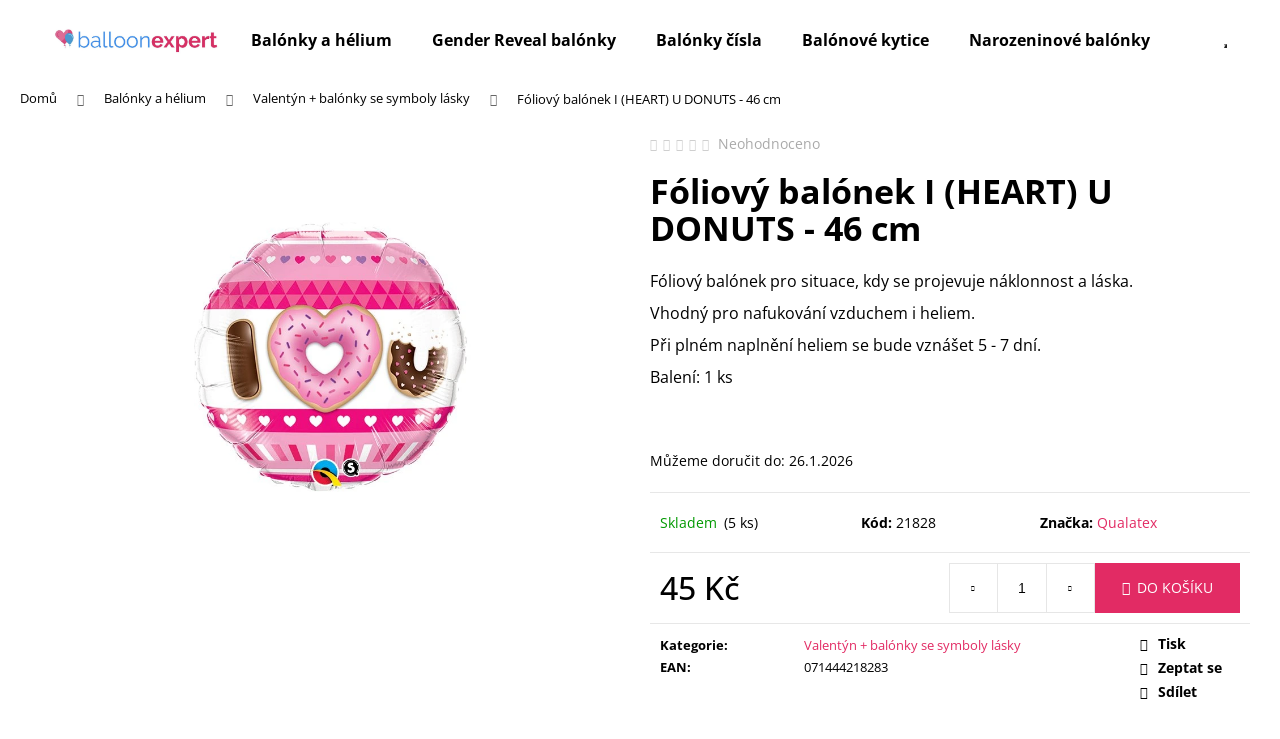

--- FILE ---
content_type: text/html; charset=utf-8
request_url: https://shop.balloonexpert.cz/foliovy-balonek-i--heart--u-donuts/
body_size: 22893
content:
<!doctype html><html lang="cs" dir="ltr" class="header-background-light external-fonts-loaded"><head><meta charset="utf-8" /><meta name="viewport" content="width=device-width,initial-scale=1" /><title>Fóliový balónek I (HEART) U DONUTS - 46 cm - Balloon Expert</title><link rel="preconnect" href="https://cdn.myshoptet.com" /><link rel="dns-prefetch" href="https://cdn.myshoptet.com" /><link rel="preload" href="https://cdn.myshoptet.com/prj/dist/master/cms/libs/jquery/jquery-1.11.3.min.js" as="script" /><link href="https://cdn.myshoptet.com/prj/dist/master/cms/templates/frontend_templates/shared/css/font-face/open-sans.css" rel="stylesheet"><link href="https://cdn.myshoptet.com/prj/dist/master/shop/dist/font-shoptet-12.css.d637f40c301981789c16.css" rel="stylesheet"><script>
dataLayer = [];
dataLayer.push({'shoptet' : {
    "pageId": 990,
    "pageType": "productDetail",
    "currency": "CZK",
    "currencyInfo": {
        "decimalSeparator": ",",
        "exchangeRate": 1,
        "priceDecimalPlaces": 2,
        "symbol": "K\u010d",
        "symbolLeft": 0,
        "thousandSeparator": " "
    },
    "language": "cs",
    "projectId": 360514,
    "product": {
        "id": 2271,
        "guid": "78669ff8-7516-11ec-a972-ecf4bbdf609a",
        "hasVariants": false,
        "codes": [
            {
                "code": 21828,
                "quantity": "5",
                "stocks": [
                    {
                        "id": "ext",
                        "quantity": "5"
                    }
                ]
            }
        ],
        "code": "21828",
        "name": "F\u00f3liov\u00fd bal\u00f3nek I (HEART) U DONUTS - 46 cm",
        "appendix": "",
        "weight": 0,
        "manufacturer": "Qualatex",
        "manufacturerGuid": "1EFC399DCDAC667E8105960443FF296D",
        "currentCategory": "Bal\u00f3nky a helium | Valent\u00fdn + bal\u00f3nky se symboly l\u00e1sky",
        "currentCategoryGuid": "ac61cf40-51da-11ec-90ab-b8ca3a6a5ac4",
        "defaultCategory": "Bal\u00f3nky a helium | Valent\u00fdn + bal\u00f3nky se symboly l\u00e1sky",
        "defaultCategoryGuid": "ac61cf40-51da-11ec-90ab-b8ca3a6a5ac4",
        "currency": "CZK",
        "priceWithVat": 45
    },
    "stocks": [
        {
            "id": "ext",
            "title": "Sklad",
            "isDeliveryPoint": 0,
            "visibleOnEshop": 1
        }
    ],
    "cartInfo": {
        "id": null,
        "freeShipping": false,
        "freeShippingFrom": null,
        "leftToFreeGift": {
            "formattedPrice": "0 K\u010d",
            "priceLeft": 0
        },
        "freeGift": false,
        "leftToFreeShipping": {
            "priceLeft": null,
            "dependOnRegion": null,
            "formattedPrice": null
        },
        "discountCoupon": [],
        "getNoBillingShippingPrice": {
            "withoutVat": 0,
            "vat": 0,
            "withVat": 0
        },
        "cartItems": [],
        "taxMode": "ORDINARY"
    },
    "cart": [],
    "customer": {
        "priceRatio": 1,
        "priceListId": 1,
        "groupId": null,
        "registered": false,
        "mainAccount": false
    }
}});
</script>
<meta property="og:type" content="website"><meta property="og:site_name" content="shop.balloonexpert.cz"><meta property="og:url" content="https://shop.balloonexpert.cz/foliovy-balonek-i--heart--u-donuts/"><meta property="og:title" content="Fóliový balónek I (HEART) U DONUTS - 46 cm - Balloon Expert"><meta name="author" content="Balloon Expert"><meta name="web_author" content="Shoptet.cz"><meta name="dcterms.rightsHolder" content="shop.balloonexpert.cz"><meta name="robots" content="index,follow"><meta property="og:image" content="https://cdn.myshoptet.com/usr/shop.balloonexpert.cz/user/shop/big/2271_i-heart-fuzzy-hearts-balloons.png?61e1387f"><meta property="og:description" content="Fóliový balónek I (HEART) U DONUTS - 46 cm. 





Fóliový balónek pro situace, kdy se projevuje náklonnost a láska.
Vhodný pro nafukování vzduchem i heliem.
Při plném naplnění heliem se bude vznášet 5 - 7 dní.
Balení: 1 ks
 





"><meta name="description" content="Fóliový balónek I (HEART) U DONUTS - 46 cm. 





Fóliový balónek pro situace, kdy se projevuje náklonnost a láska.
Vhodný pro nafukování vzduchem i heliem.
Při plném naplnění heliem se bude vznášet 5 - 7 dní.
Balení: 1 ks
 





"><meta property="product:price:amount" content="45"><meta property="product:price:currency" content="CZK"><style>:root {--color-primary: #e22b64;--color-primary-h: 341;--color-primary-s: 76%;--color-primary-l: 53%;--color-primary-hover: #000000;--color-primary-hover-h: 0;--color-primary-hover-s: 0%;--color-primary-hover-l: 0%;--color-secondary: #e22b64;--color-secondary-h: 341;--color-secondary-s: 76%;--color-secondary-l: 53%;--color-secondary-hover: #000000;--color-secondary-hover-h: 0;--color-secondary-hover-s: 0%;--color-secondary-hover-l: 0%;--color-tertiary: #2579b9;--color-tertiary-h: 206;--color-tertiary-s: 67%;--color-tertiary-l: 44%;--color-tertiary-hover: #000000;--color-tertiary-hover-h: 0;--color-tertiary-hover-s: 0%;--color-tertiary-hover-l: 0%;--color-header-background: #ffffff;--template-font: "Open Sans";--template-headings-font: "Open Sans";--header-background-url: none;--cookies-notice-background: #1A1937;--cookies-notice-color: #F8FAFB;--cookies-notice-button-hover: #f5f5f5;--cookies-notice-link-hover: #27263f;--templates-update-management-preview-mode-content: "Náhled aktualizací šablony je aktivní pro váš prohlížeč."}</style>
    
    <link href="https://cdn.myshoptet.com/prj/dist/master/shop/dist/main-12.less.a712b24f4ee06168baf8.css" rel="stylesheet" />
        
    <script>var shoptet = shoptet || {};</script>
    <script src="https://cdn.myshoptet.com/prj/dist/master/shop/dist/main-3g-header.js.05f199e7fd2450312de2.js"></script>
<!-- User include --><!-- project html code header -->
<style>
    .p-detail-inner .p-short-description {
        font-size: 16px;
    }

    .container.navigation-wrapper .site-name {
        flex: 0 1 180px;
    }
    
    .btn.btn-default, a.btn.btn-default {
    		color: var(--color-primary);
    }


  	.btn.btn-default:hover, a.btn.btn-default:hover {
    		color: #FFF;
    }
    
    .category__secondDescription {
	    	margin-top: 8rem;
    }

</style>
<!-- /User include --><link rel="shortcut icon" href="/favicon.ico" type="image/x-icon" /><link rel="canonical" href="https://shop.balloonexpert.cz/foliovy-balonek-i--heart--u-donuts/" />    <script>
        var _hwq = _hwq || [];
        _hwq.push(['setKey', '494BEC7D66E7CE03CF5B5A9EC2C26C11']);
        _hwq.push(['setTopPos', '200']);
        _hwq.push(['showWidget', '22']);
        (function() {
            var ho = document.createElement('script');
            ho.src = 'https://cz.im9.cz/direct/i/gjs.php?n=wdgt&sak=494BEC7D66E7CE03CF5B5A9EC2C26C11';
            var s = document.getElementsByTagName('script')[0]; s.parentNode.insertBefore(ho, s);
        })();
    </script>
    <!-- Global site tag (gtag.js) - Google Analytics -->
    <script async src="https://www.googletagmanager.com/gtag/js?id=G-SKL9S1BJVS"></script>
    <script>
        
        window.dataLayer = window.dataLayer || [];
        function gtag(){dataLayer.push(arguments);}
        

        
        gtag('js', new Date());

        
                gtag('config', 'G-SKL9S1BJVS', {"groups":"GA4","send_page_view":false,"content_group":"productDetail","currency":"CZK","page_language":"cs"});
        
        
        
        
        
        
                    gtag('event', 'page_view', {"send_to":"GA4","page_language":"cs","content_group":"productDetail","currency":"CZK"});
        
                gtag('set', 'currency', 'CZK');

        gtag('event', 'view_item', {
            "send_to": "UA",
            "items": [
                {
                    "id": "21828",
                    "name": "F\u00f3liov\u00fd bal\u00f3nek I (HEART) U DONUTS - 46 cm",
                    "category": "Bal\u00f3nky a helium \/ Valent\u00fdn + bal\u00f3nky se symboly l\u00e1sky",
                                        "brand": "Qualatex",
                                                            "price": 45
                }
            ]
        });
        
        
        
        
        
                    gtag('event', 'view_item', {"send_to":"GA4","page_language":"cs","content_group":"productDetail","value":45,"currency":"CZK","items":[{"item_id":"21828","item_name":"F\u00f3liov\u00fd bal\u00f3nek I (HEART) U DONUTS - 46 cm","item_brand":"Qualatex","item_category":"Bal\u00f3nky a helium","item_category2":"Valent\u00fdn + bal\u00f3nky se symboly l\u00e1sky","price":45,"quantity":1,"index":0}]});
        
        
        
        
        
        
        
        document.addEventListener('DOMContentLoaded', function() {
            if (typeof shoptet.tracking !== 'undefined') {
                for (var id in shoptet.tracking.bannersList) {
                    gtag('event', 'view_promotion', {
                        "send_to": "UA",
                        "promotions": [
                            {
                                "id": shoptet.tracking.bannersList[id].id,
                                "name": shoptet.tracking.bannersList[id].name,
                                "position": shoptet.tracking.bannersList[id].position
                            }
                        ]
                    });
                }
            }

            shoptet.consent.onAccept(function(agreements) {
                if (agreements.length !== 0) {
                    console.debug('gtag consent accept');
                    var gtagConsentPayload =  {
                        'ad_storage': agreements.includes(shoptet.config.cookiesConsentOptPersonalisation)
                            ? 'granted' : 'denied',
                        'analytics_storage': agreements.includes(shoptet.config.cookiesConsentOptAnalytics)
                            ? 'granted' : 'denied',
                                                                                                'ad_user_data': agreements.includes(shoptet.config.cookiesConsentOptPersonalisation)
                            ? 'granted' : 'denied',
                        'ad_personalization': agreements.includes(shoptet.config.cookiesConsentOptPersonalisation)
                            ? 'granted' : 'denied',
                        };
                    console.debug('update consent data', gtagConsentPayload);
                    gtag('consent', 'update', gtagConsentPayload);
                    dataLayer.push(
                        { 'event': 'update_consent' }
                    );
                }
            });
        });
    </script>
<script>
    (function(t, r, a, c, k, i, n, g) { t['ROIDataObject'] = k;
    t[k]=t[k]||function(){ (t[k].q=t[k].q||[]).push(arguments) },t[k].c=i;n=r.createElement(a),
    g=r.getElementsByTagName(a)[0];n.async=1;n.src=c;g.parentNode.insertBefore(n,g)
    })(window, document, 'script', '//www.heureka.cz/ocm/sdk.js?source=shoptet&version=2&page=product_detail', 'heureka', 'cz');

    heureka('set_user_consent', 1);
</script>
</head><body class="desktop id-990 in-balonky-symboly-lasky template-12 type-product type-detail one-column-body columns-mobile-2 columns-4 ums_forms_redesign--off ums_a11y_category_page--on ums_discussion_rating_forms--off ums_flags_display_unification--on ums_a11y_login--on mobile-header-version-0"><noscript>
    <style>
        #header {
            padding-top: 0;
            position: relative !important;
            top: 0;
        }
        .header-navigation {
            position: relative !important;
        }
        .overall-wrapper {
            margin: 0 !important;
        }
        body:not(.ready) {
            visibility: visible !important;
        }
    </style>
    <div class="no-javascript">
        <div class="no-javascript__title">Musíte změnit nastavení vašeho prohlížeče</div>
        <div class="no-javascript__text">Podívejte se na: <a href="https://www.google.com/support/bin/answer.py?answer=23852">Jak povolit JavaScript ve vašem prohlížeči</a>.</div>
        <div class="no-javascript__text">Pokud používáte software na blokování reklam, může být nutné povolit JavaScript z této stránky.</div>
        <div class="no-javascript__text">Děkujeme.</div>
    </div>
</noscript>

        <div id="fb-root"></div>
        <script>
            window.fbAsyncInit = function() {
                FB.init({
//                    appId            : 'your-app-id',
                    autoLogAppEvents : true,
                    xfbml            : true,
                    version          : 'v19.0'
                });
            };
        </script>
        <script async defer crossorigin="anonymous" src="https://connect.facebook.net/cs_CZ/sdk.js"></script><a href="#content" class="skip-link sr-only">Přejít na obsah</a><div class="overall-wrapper">
    <div class="user-action">
                        <dialog id="login" class="dialog dialog--modal dialog--fullscreen js-dialog--modal" aria-labelledby="loginHeading">
        <div class="dialog__close dialog__close--arrow">
                        <button type="button" class="btn toggle-window-arr" data-dialog-close data-testid="backToShop">Zpět <span>do obchodu</span></button>
            </div>
        <div class="dialog__wrapper">
            <div class="dialog__content dialog__content--form">
                <div class="dialog__header">
                    <h2 id="loginHeading" class="dialog__heading dialog__heading--login">Přihlášení k vašemu účtu</h2>
                </div>
                <div id="customerLogin" class="dialog__body">
                    <form action="/action/Customer/Login/" method="post" id="formLoginIncluded" class="csrf-enabled formLogin" data-testid="formLogin"><input type="hidden" name="referer" value="" /><div class="form-group"><div class="input-wrapper email js-validated-element-wrapper no-label"><input type="email" name="email" class="form-control" autofocus placeholder="E-mailová adresa (např. jan@novak.cz)" data-testid="inputEmail" autocomplete="email" required /></div></div><div class="form-group"><div class="input-wrapper password js-validated-element-wrapper no-label"><input type="password" name="password" class="form-control" placeholder="Heslo" data-testid="inputPassword" autocomplete="current-password" required /><span class="no-display">Nemůžete vyplnit toto pole</span><input type="text" name="surname" value="" class="no-display" /></div></div><div class="form-group"><div class="login-wrapper"><button type="submit" class="btn btn-secondary btn-text btn-login" data-testid="buttonSubmit">Přihlásit se</button><div class="password-helper"><a href="/registrace/" data-testid="signup" rel="nofollow">Nová registrace</a><a href="/klient/zapomenute-heslo/" rel="nofollow">Zapomenuté heslo</a></div></div></div></form>
                </div>
            </div>
        </div>
    </dialog>
            </div>
<header id="header"><div class="container navigation-wrapper"><div class="site-name"><a href="/" data-testid="linkWebsiteLogo"><img src="https://cdn.myshoptet.com/usr/shop.balloonexpert.cz/user/logos/be-logo-nove-2-2.jpg" alt="Balloon Expert" fetchpriority="low" /></a></div><nav id="navigation" aria-label="Hlavní menu" data-collapsible="true"><div class="navigation-in menu"><ul class="menu-level-1" role="menubar" data-testid="headerMenuItems"><li class="menu-item-1139" role="none"><a href="/balonky-a-helium/" data-testid="headerMenuItem" role="menuitem" aria-expanded="false"><b>Balónky a hélium</b></a></li>
<li class="menu-item-960" role="none"><a href="/gender-reveal-balonky/" data-testid="headerMenuItem" role="menuitem" aria-expanded="false"><b>Gender Reveal balónky</b></a></li>
<li class="menu-item-694" role="none"><a href="/balonky-cisla/" data-testid="headerMenuItem" role="menuitem" aria-expanded="false"><b>Balónky čísla</b></a></li>
<li class="menu-item-772" role="none"><a href="/balonove-kytice/" data-testid="headerMenuItem" role="menuitem" aria-expanded="false"><b>Balónové kytice</b></a></li>
<li class="menu-item-700" role="none"><a href="/narozeninove-balonky/" data-testid="headerMenuItem" role="menuitem" aria-expanded="false"><b>Narozeninové balónky</b></a></li>
<li class="menu-item-718" role="none"><a href="/svatebni-balonky/" data-testid="headerMenuItem" role="menuitem" aria-expanded="false"><b>Svatební balónky</b></a></li>
<li class="menu-item-712" role="none"><a href="/balonky-pro-deti/" data-testid="headerMenuItem" role="menuitem" aria-expanded="false"><b>Balónky pro děti</b></a></li>
<li class="menu-item-783" role="none"><a href="/o-nas/" data-testid="headerMenuItem" role="menuitem" aria-expanded="false"><b>O nás</b></a></li>
<li class="menu-item-29" role="none"><a href="/kontakty/" data-testid="headerMenuItem" role="menuitem" aria-expanded="false"><b>Kontakty</b></a></li>
<li class="appended-category menu-item-1026 ext" role="none"><a href="/plysove-hracky/"><b>Plyšové hračky</b><span class="submenu-arrow" role="menuitem"></span></a><ul class="menu-level-2 menu-level-2-appended" role="menu"><li class="menu-item-1032" role="none"><a href="/medvidci-a-medvedi/" data-testid="headerMenuItem" role="menuitem"><span>Medvídci a medvědi</span></a></li><li class="menu-item-1124" role="none"><a href="/balonkove-zavazi-zviratka/" data-testid="headerMenuItem" role="menuitem"><span>Balónková závaží - zvířátka</span></a></li></ul></li></ul></div><span class="navigation-close"></span></nav><div class="menu-helper" data-testid="hamburgerMenu"><span>Více</span></div>

    <div class="navigation-buttons">
                <a href="#" class="toggle-window" data-target="search" data-testid="linkSearchIcon"><span class="sr-only">Hledat</span></a>
                    
        <button class="top-nav-button top-nav-button-login" type="button" data-dialog-id="login" aria-haspopup="dialog" aria-controls="login" data-testid="signin">
            <span class="sr-only">Přihlášení</span>
        </button>
                    <a href="/kosik/" class="toggle-window cart-count" data-target="cart" data-testid="headerCart" rel="nofollow" aria-haspopup="dialog" aria-expanded="false" aria-controls="cart-widget"><span class="sr-only">Nákupní košík</span></a>
        <a href="#" class="toggle-window" data-target="navigation" data-testid="hamburgerMenu"><span class="sr-only">Menu</span></a>
    </div>

</div></header><!-- / header -->


<div id="content-wrapper" class="container_resetted content-wrapper">
    
                                <div class="breadcrumbs" itemscope itemtype="https://schema.org/BreadcrumbList">
                                                                            <span id="navigation-first" data-basetitle="Balloon Expert" itemprop="itemListElement" itemscope itemtype="https://schema.org/ListItem">
                <a href="/" itemprop="item" ><span itemprop="name">Domů</span></a>
                <span class="navigation-bullet">/</span>
                <meta itemprop="position" content="1" />
            </span>
                                <span id="navigation-1" itemprop="itemListElement" itemscope itemtype="https://schema.org/ListItem">
                <a href="/balonky-a-helium/" itemprop="item" data-testid="breadcrumbsSecondLevel"><span itemprop="name">Balónky a hélium</span></a>
                <span class="navigation-bullet">/</span>
                <meta itemprop="position" content="2" />
            </span>
                                <span id="navigation-2" itemprop="itemListElement" itemscope itemtype="https://schema.org/ListItem">
                <a href="/balonky-symboly-lasky/" itemprop="item" data-testid="breadcrumbsSecondLevel"><span itemprop="name">Valentýn + balónky se symboly lásky</span></a>
                <span class="navigation-bullet">/</span>
                <meta itemprop="position" content="3" />
            </span>
                                            <span id="navigation-3" itemprop="itemListElement" itemscope itemtype="https://schema.org/ListItem" data-testid="breadcrumbsLastLevel">
                <meta itemprop="item" content="https://shop.balloonexpert.cz/foliovy-balonek-i--heart--u-donuts/" />
                <meta itemprop="position" content="4" />
                <span itemprop="name" data-title="Fóliový balónek I (HEART) U DONUTS - 46 cm">Fóliový balónek I (HEART) U DONUTS - 46 cm <span class="appendix"></span></span>
            </span>
            </div>
            
    <div class="content-wrapper-in">
                <main id="content" class="content wide">
                            
<div class="p-detail" itemscope itemtype="https://schema.org/Product">

    
    <meta itemprop="name" content="Fóliový balónek I (HEART) U DONUTS - 46 cm" />
    <meta itemprop="category" content="Úvodní stránka &gt; Balónky a hélium &gt; Valentýn + balónky se symboly lásky &gt; Fóliový balónek I (HEART) U DONUTS - 46 cm" />
    <meta itemprop="url" content="https://shop.balloonexpert.cz/foliovy-balonek-i--heart--u-donuts/" />
    <meta itemprop="image" content="https://cdn.myshoptet.com/usr/shop.balloonexpert.cz/user/shop/big/2271_i-heart-fuzzy-hearts-balloons.png?61e1387f" />
            <meta itemprop="description" content="





Fóliový balónek pro situace, kdy se projevuje náklonnost a láska.
Vhodný pro nafukování vzduchem i heliem.
Při plném naplnění heliem se bude vznášet 5 - 7 dní.
Balení: 1 ks
&amp;nbsp;





" />
                <span class="js-hidden" itemprop="manufacturer" itemscope itemtype="https://schema.org/Organization">
            <meta itemprop="name" content="Qualatex" />
        </span>
        <span class="js-hidden" itemprop="brand" itemscope itemtype="https://schema.org/Brand">
            <meta itemprop="name" content="Qualatex" />
        </span>
                            <meta itemprop="gtin13" content="071444218283" />            
        <div class="p-detail-inner">

        <div class="p-data-wrapper">
            <div class="p-detail-inner-header">
                            <div class="stars-wrapper">
            
<span class="stars star-list">
                                                <span class="star star-off show-tooltip is-active productRatingAction" data-productid="2271" data-score="1" title="    Hodnocení:
            Neohodnoceno    "></span>
                    
                                                <span class="star star-off show-tooltip is-active productRatingAction" data-productid="2271" data-score="2" title="    Hodnocení:
            Neohodnoceno    "></span>
                    
                                                <span class="star star-off show-tooltip is-active productRatingAction" data-productid="2271" data-score="3" title="    Hodnocení:
            Neohodnoceno    "></span>
                    
                                                <span class="star star-off show-tooltip is-active productRatingAction" data-productid="2271" data-score="4" title="    Hodnocení:
            Neohodnoceno    "></span>
                    
                                                <span class="star star-off show-tooltip is-active productRatingAction" data-productid="2271" data-score="5" title="    Hodnocení:
            Neohodnoceno    "></span>
                    
    </span>
            <span class="stars-label">
                                Neohodnoceno                    </span>
        </div>
                    <h1>
                      Fóliový balónek I (HEART) U DONUTS - 46 cm                </h1>
            </div>

                            <div class="p-short-description" data-testid="productCardShortDescr">
                    <div class="p-short-description">
<div class="p-short-description">
<div class="p-short-description">
<div class="p-short-description">
<div class="p-short-description">
<div class="p-short-description">
<p>Fóliový balónek pro situace, kdy se projevuje náklonnost a láska.</p>
<p>Vhodný pro nafukování vzduchem i heliem.</p>
<p>Při plném naplnění heliem se bude vznášet 5 - 7 dní.</p>
<p>Balení: 1 ks</p>
<p>&nbsp;</p>
</div>
</div>
</div>
</div>
</div>
</div>
                </div>
            

            <form action="/action/Cart/addCartItem/" method="post" id="product-detail-form" class="pr-action csrf-enabled" data-testid="formProduct">
                <meta itemprop="productID" content="2271" /><meta itemprop="identifier" content="78669ff8-7516-11ec-a972-ecf4bbdf609a" /><meta itemprop="sku" content="21828" /><span itemprop="offers" itemscope itemtype="https://schema.org/Offer"><link itemprop="availability" href="https://schema.org/InStock" /><meta itemprop="url" content="https://shop.balloonexpert.cz/foliovy-balonek-i--heart--u-donuts/" /><meta itemprop="price" content="45.00" /><meta itemprop="priceCurrency" content="CZK" /><link itemprop="itemCondition" href="https://schema.org/NewCondition" /></span><input type="hidden" name="productId" value="2271" /><input type="hidden" name="priceId" value="4773" /><input type="hidden" name="language" value="cs" />

                <div class="p-variants-block">
                                    <table class="detail-parameters">
                        <tbody>
                        
                        
                                                                            <tr>
                                <th colspan="2">
                                    <span class="delivery-time-label">Můžeme doručit do:</span>
                                                                <div class="delivery-time" data-testid="deliveryTime">
                <span>
            26.1.2026
        </span>
    </div>
                                                                                </th>
                            </tr>
                                                                        </tbody>
                    </table>
                            </div>



            <div class="p-basic-info-block">
                <div class="block">
                                                            

    
    <span class="availability-label" style="color: #009901" data-testid="labelAvailability">
                    Skladem            </span>
        <span class="availability-amount" data-testid="numberAvailabilityAmount">(5&nbsp;ks)</span>

                                </div>
                <div class="block">
                                            <span class="p-code">
        <span class="p-code-label">Kód:</span>
                    <span>21828</span>
            </span>
                </div>
                <div class="block">
                                                                <span class="p-manufacturer-label">Značka: </span> <a href="/znacka/qualatex/" data-testid="productCardBrandName">Qualatex</a>
                                    </div>
            </div>

                                        
            <div class="p-to-cart-block">
                            <div class="p-final-price-wrapper">
                                                            <strong class="price-final" data-testid="productCardPrice">
            <span class="price-final-holder">
                45 Kč
    

        </span>
    </strong>
                                            <span class="price-measure">
                    
                        </span>
                    
                </div>
                            <div class="p-add-to-cart-wrapper">
                                <div class="add-to-cart" data-testid="divAddToCart">
                
<span class="quantity">
    <span
        class="increase-tooltip js-increase-tooltip"
        data-trigger="manual"
        data-container="body"
        data-original-title="Není možné zakoupit více než 9999 ks."
        aria-hidden="true"
        role="tooltip"
        data-testid="tooltip">
    </span>

    <span
        class="decrease-tooltip js-decrease-tooltip"
        data-trigger="manual"
        data-container="body"
        data-original-title="Minimální množství, které lze zakoupit, je 1 ks."
        aria-hidden="true"
        role="tooltip"
        data-testid="tooltip">
    </span>
    <label>
        <input
            type="number"
            name="amount"
            value="1"
            class="amount"
            autocomplete="off"
            data-decimals="0"
                        step="1"
            min="1"
            max="9999"
            aria-label="Množství"
            data-testid="cartAmount"/>
    </label>

    <button
        class="increase"
        type="button"
        aria-label="Zvýšit množství o 1"
        data-testid="increase">
            <span class="increase__sign">&plus;</span>
    </button>

    <button
        class="decrease"
        type="button"
        aria-label="Snížit množství o 1"
        data-testid="decrease">
            <span class="decrease__sign">&minus;</span>
    </button>
</span>
                    
                <button type="submit" class="btn btn-conversion add-to-cart-button" data-testid="buttonAddToCart" aria-label="Do košíku Fóliový balónek I (HEART) U DONUTS - 46 cm">Do košíku</button>
            
            </div>
                            </div>
            </div>


            </form>

            
            

            <div class="p-param-block">
                <div class="detail-parameters-wrapper">
                    <table class="detail-parameters second">
                        <tr>
    <th>
        <span class="row-header-label">
            Kategorie<span class="row-header-label-colon">:</span>
        </span>
    </th>
    <td>
        <a href="/balonky-symboly-lasky/">Valentýn + balónky se symboly lásky</a>    </td>
</tr>
    <tr class="productEan">
      <th>
          <span class="row-header-label productEan__label">
              EAN<span class="row-header-label-colon">:</span>
          </span>
      </th>
      <td>
          <span class="productEan__value">071444218283</span>
      </td>
  </tr>
                    </table>
                </div>
                <div class="social-buttons-wrapper">
                    <div class="link-icons" data-testid="productDetailActionIcons">
    <a href="#" class="link-icon print" title="Tisknout produkt"><span>Tisk</span></a>
    <a href="/foliovy-balonek-i--heart--u-donuts:dotaz/" class="link-icon chat" title="Mluvit s prodejcem" rel="nofollow"><span>Zeptat se</span></a>
                <a href="#" class="link-icon share js-share-buttons-trigger" title="Sdílet produkt"><span>Sdílet</span></a>
    </div>
                        <div class="social-buttons no-display">
                    <div class="facebook">
                <div
            data-layout="button_count"
        class="fb-like"
        data-action="like"
        data-show-faces="false"
        data-share="false"
                        data-width="285"
        data-height="26"
    >
</div>

            </div>
                    <div class="twitter">
                <script>
        window.twttr = (function(d, s, id) {
            var js, fjs = d.getElementsByTagName(s)[0],
                t = window.twttr || {};
            if (d.getElementById(id)) return t;
            js = d.createElement(s);
            js.id = id;
            js.src = "https://platform.twitter.com/widgets.js";
            fjs.parentNode.insertBefore(js, fjs);
            t._e = [];
            t.ready = function(f) {
                t._e.push(f);
            };
            return t;
        }(document, "script", "twitter-wjs"));
        </script>

<a
    href="https://twitter.com/share"
    class="twitter-share-button"
        data-lang="cs"
    data-url="https://shop.balloonexpert.cz/foliovy-balonek-i--heart--u-donuts/"
>Tweet</a>

            </div>
                                <div class="close-wrapper">
        <a href="#" class="close-after js-share-buttons-trigger" title="Sdílet produkt">Zavřít</a>
    </div>

            </div>
                </div>
            </div>


                                </div>

        <div class="p-image-wrapper">
            
            <div class="p-image" style="" data-testid="mainImage">
                

<a href="https://cdn.myshoptet.com/usr/shop.balloonexpert.cz/user/shop/big/2271_i-heart-fuzzy-hearts-balloons.png?61e1387f" class="p-main-image cbox"><img src="https://cdn.myshoptet.com/usr/shop.balloonexpert.cz/user/shop/big/2271_i-heart-fuzzy-hearts-balloons.png?61e1387f" alt="I Heart Fuzzy Hearts balloons" width="1024" height="768"  fetchpriority="high" />
</a>                


                

    

            </div>
            <div class="row">
                            </div>

        </div>
    </div>

    <div class="container container--bannersBenefit">
            </div>

        



        
    <div class="shp-tabs-wrapper p-detail-tabs-wrapper">
        <div class="row">
            <div class="col-sm-12 shp-tabs-row responsive-nav">
                <div class="shp-tabs-holder">
    <ul id="p-detail-tabs" class="shp-tabs p-detail-tabs visible-links" role="tablist">
                            <li class="shp-tab active" data-testid="tabDescription">
                <a href="#description" class="shp-tab-link" role="tab" data-toggle="tab">Popis</a>
            </li>
                                                <li class="shp-tab" data-testid="tabRelatedProducts">
                <a href="#productsRelated" class="shp-tab-link" role="tab" data-toggle="tab">Související (4)</a>
            </li>
                                                                                                         <li class="shp-tab" data-testid="tabDiscussion">
                                <a href="#productDiscussion" class="shp-tab-link" role="tab" data-toggle="tab">Diskuze</a>
            </li>
                                        <li class="shp-tab" data-testid="tabBrand">
                <a href="#manufacturerDescription" class="shp-tab-link" role="tab" data-toggle="tab">Značka<span class="tab-manufacturer-name" data-testid="productCardBrandName"> Qualatex</span></a>
            </li>
                                </ul>
</div>
            </div>
            <div class="col-sm-12 ">
                <div id="tab-content" class="tab-content">
                                                                                                            <div id="description" class="tab-pane fade in active" role="tabpanel">
        <div class="description-inner">
            <div class="basic-description">
                
                                    <p><strong></strong>Rozměr: 18" / 46 cm</p>
<p>Spotřeba helia: 0.013 m3</p>
<p>&nbsp;</p>
<p><strong></strong>Balónek má zpětný ventil, který zabraňuje jeho vyfouknutí a umožňuje opětovné dofouknutí.</p>
<p>Pro nafukování vzduchem použijte<span>&nbsp;</span><a href="https://shop.balloonexpert.cz/profesionalni-rucni-pumpicka/">ruční pumpičku</a>.</p>
<p>Pro nafouknutí heliem můžete použít<span>&nbsp;</span><a href="https://shop.balloonexpert.cz/helium-do-balonku/">jednorázovou heliovou bombu</a>.</p>
<p>&nbsp;</p>
                            </div>
            
        </div>
    </div>
                                                    
    <div id="productsRelated" class="tab-pane fade" role="tabpanel">

        <div class="products products-block products-additional p-switchable">
            
                    
                    <div class="product col-sm-6 col-md-12 col-lg-6 active related-sm-screen-show">
    <div class="p" data-micro="product" data-micro-product-id="582" data-micro-identifier="29fdc5f0-2771-11ec-a6b3-ecf4bbdf609a" data-testid="productItem">
                    <a href="/foliovy-balonek-birthday-donuts/" class="image">
                <img src="data:image/svg+xml,%3Csvg%20width%3D%22423%22%20height%3D%22318%22%20xmlns%3D%22http%3A%2F%2Fwww.w3.org%2F2000%2Fsvg%22%3E%3C%2Fsvg%3E" alt="donuts" data-micro-image="https://cdn.myshoptet.com/usr/shop.balloonexpert.cz/user/shop/big/582_donuts.jpg?615ef40d" width="423" height="318"  data-src="https://cdn.myshoptet.com/usr/shop.balloonexpert.cz/user/shop/detail/582_donuts.jpg?615ef40d
" fetchpriority="low" />
                                                                                                                                    
    

    


            </a>
        
        <div class="p-in">

            <div class="p-in-in">
                <a href="/foliovy-balonek-birthday-donuts/" class="name" data-micro="url">
                    <span data-micro="name" data-testid="productCardName">
                          Fóliový balónek Birthday Donuts - 46 cm                    </span>
                </a>
                
                <div class="availability">
            <span style="color:#009901">
                Skladem            </span>
                                                        <span class="availability-amount" data-testid="numberAvailabilityAmount">(&gt;5&nbsp;ks)</span>
        </div>
    
                            </div>

            <div class="p-bottom no-buttons">
                
                <div data-micro="offer"
    data-micro-price="55.00"
    data-micro-price-currency="CZK"
            data-micro-availability="https://schema.org/InStock"
    >
                    <div class="prices">
                                                                                
                        
                        
                        
            <div class="price price-final" data-testid="productCardPrice">
        <strong>
                                        55 Kč
                    </strong>
        

        
    </div>


                        

                    </div>

                    

                                            <div class="p-tools">
                                                            <form action="/action/Cart/addCartItem/" method="post" class="pr-action csrf-enabled">
                                    <input type="hidden" name="language" value="cs" />
                                                                            <input type="hidden" name="priceId" value="2448" />
                                                                        <input type="hidden" name="productId" value="582" />
                                                                            
<input type="hidden" name="amount" value="1" autocomplete="off" />
                                                                        <button type="submit" class="btn btn-cart add-to-cart-button" data-testid="buttonAddToCart" aria-label="Do košíku Fóliový balónek Birthday Donuts - 46 cm"><span>Do košíku</span></button>
                                </form>
                                                                                    
    
                                                    </div>
                    
                                                                                            <p class="p-desc" data-micro="description" data-testid="productCardShortDescr">
                                Fóliový balónek ve tvaru čtverce s barevně zdobenými donuty a nápisem Happy Birthday.&nbsp;...
                            </p>
                                                            

                </div>

            </div>

        </div>

        
    

                    <span class="p-code">
            Kód: <span data-micro="sku">15439 - 18</span>
        </span>
    
    </div>
</div>
                        <div class="product col-sm-6 col-md-12 col-lg-6 active related-sm-screen-show">
    <div class="p" data-micro="product" data-micro-product-id="2262" data-micro-identifier="5514e972-7455-11ec-8916-bc97e1a74491" data-testid="productItem">
                    <a href="/foliovy-balonek-kruh-fuchsiovy/" class="image">
                <img src="data:image/svg+xml,%3Csvg%20width%3D%22423%22%20height%3D%22318%22%20xmlns%3D%22http%3A%2F%2Fwww.w3.org%2F2000%2Fsvg%22%3E%3C%2Fsvg%3E" alt="circle fuchsia" data-micro-image="https://cdn.myshoptet.com/usr/shop.balloonexpert.cz/user/shop/big/2262_circle-fuchsia.jpg?61dff469" width="423" height="318"  data-src="https://cdn.myshoptet.com/usr/shop.balloonexpert.cz/user/shop/detail/2262_circle-fuchsia.jpg?61dff469
" fetchpriority="low" />
                                                                                                                                    
    

    


            </a>
        
        <div class="p-in">

            <div class="p-in-in">
                <a href="/foliovy-balonek-kruh-fuchsiovy/" class="name" data-micro="url">
                    <span data-micro="name" data-testid="productCardName">
                          Fóliový balónek kruh fuchsiový - 46 cm                    </span>
                </a>
                
                <div class="availability">
            <span style="color:#009901">
                Skladem            </span>
                                                        <span class="availability-amount" data-testid="numberAvailabilityAmount">(&gt;5&nbsp;ks)</span>
        </div>
    
                            </div>

            <div class="p-bottom no-buttons">
                
                <div data-micro="offer"
    data-micro-price="45.00"
    data-micro-price-currency="CZK"
            data-micro-availability="https://schema.org/InStock"
    >
                    <div class="prices">
                                                                                
                        
                        
                        
            <div class="price price-final" data-testid="productCardPrice">
        <strong>
                                        45 Kč
                    </strong>
        

        
    </div>


                        

                    </div>

                    

                                            <div class="p-tools">
                                                            <form action="/action/Cart/addCartItem/" method="post" class="pr-action csrf-enabled">
                                    <input type="hidden" name="language" value="cs" />
                                                                            <input type="hidden" name="priceId" value="4761" />
                                                                        <input type="hidden" name="productId" value="2262" />
                                                                            
<input type="hidden" name="amount" value="1" autocomplete="off" />
                                                                        <button type="submit" class="btn btn-cart add-to-cart-button" data-testid="buttonAddToCart" aria-label="Do košíku Fóliový balónek kruh fuchsiový - 46 cm"><span>Do košíku</span></button>
                                </form>
                                                                                    
    
                                                    </div>
                    
                                                                                            <p class="p-desc" data-micro="description" data-testid="productCardShortDescr">
                                Tmavě růžový fóliový balónek ve tvaru kruhu pro podmanivou a slavnostní atmosféru.
Lze...
                            </p>
                                                            

                </div>

            </div>

        </div>

        
    

                    <span class="p-code">
            Kód: <span data-micro="sku">21566</span>
        </span>
    
    </div>
</div>
                        <div class="product col-sm-6 col-md-12 col-lg-6 active related-sm-screen-hide">
    <div class="p" data-micro="product" data-micro-product-id="1230" data-micro-identifier="c1fea73c-33d0-11ec-b50d-bc97e1a74491" data-testid="productItem">
                    <a href="/foliovy-balonek-kruh-cerveny/" class="image">
                <img src="data:image/svg+xml,%3Csvg%20width%3D%22423%22%20height%3D%22318%22%20xmlns%3D%22http%3A%2F%2Fwww.w3.org%2F2000%2Fsvg%22%3E%3C%2Fsvg%3E" alt="kruh červený" data-shp-lazy="true" data-micro-image="https://cdn.myshoptet.com/usr/shop.balloonexpert.cz/user/shop/big/1230_kruh-cerveny.jpg?6173b632" width="423" height="318"  data-src="https://cdn.myshoptet.com/usr/shop.balloonexpert.cz/user/shop/detail/1230_kruh-cerveny.jpg?6173b632
" fetchpriority="low" />
                                                                                                                                    
    

    


            </a>
        
        <div class="p-in">

            <div class="p-in-in">
                <a href="/foliovy-balonek-kruh-cerveny/" class="name" data-micro="url">
                    <span data-micro="name" data-testid="productCardName">
                          Fóliový balónek Kruh červený - 46 cm                    </span>
                </a>
                
                <div class="availability">
            <span style="color:#009901">
                Skladem            </span>
                                                        <span class="availability-amount" data-testid="numberAvailabilityAmount">(&gt;5&nbsp;ks)</span>
        </div>
    
                            </div>

            <div class="p-bottom no-buttons">
                
                <div data-micro="offer"
    data-micro-price="45.00"
    data-micro-price-currency="CZK"
            data-micro-availability="https://schema.org/InStock"
    >
                    <div class="prices">
                                                                                
                        
                        
                        
            <div class="price price-final" data-testid="productCardPrice">
        <strong>
                                        45 Kč
                    </strong>
        

        
    </div>


                        

                    </div>

                    

                                            <div class="p-tools">
                                                            <form action="/action/Cart/addCartItem/" method="post" class="pr-action csrf-enabled">
                                    <input type="hidden" name="language" value="cs" />
                                                                            <input type="hidden" name="priceId" value="3477" />
                                                                        <input type="hidden" name="productId" value="1230" />
                                                                            
<input type="hidden" name="amount" value="1" autocomplete="off" />
                                                                        <button type="submit" class="btn btn-cart add-to-cart-button" data-testid="buttonAddToCart" aria-label="Do košíku Fóliový balónek Kruh červený - 46 cm"><span>Do košíku</span></button>
                                </form>
                                                                                    
    
                                                    </div>
                    
                                                                                            <p class="p-desc" data-micro="description" data-testid="productCardShortDescr">
                                Červený fóliový balónek ve tvaru kruhu pro energickou a odvážnou atmosféru.
Lze nafouknout...
                            </p>
                                                            

                </div>

            </div>

        </div>

        
    

                    <span class="p-code">
            Kód: <span data-micro="sku">20584</span>
        </span>
    
    </div>
</div>
                        <div class="product col-sm-6 col-md-12 col-lg-6 active related-sm-screen-hide">
    <div class="p" data-micro="product" data-micro-product-id="2181" data-micro-identifier="2bbfd4e0-67d7-11ec-b045-ecf4bbdf609a" data-testid="productItem">
                    <a href="/foliovy-balon-love-you-vibrant-hearts/" class="image">
                <img src="data:image/svg+xml,%3Csvg%20width%3D%22423%22%20height%3D%22318%22%20xmlns%3D%22http%3A%2F%2Fwww.w3.org%2F2000%2Fsvg%22%3E%3C%2Fsvg%3E" alt="Love You Vibrant Hearts Mylar balloons" data-micro-image="https://cdn.myshoptet.com/usr/shop.balloonexpert.cz/user/shop/big/2181_love-you-vibrant-hearts-mylar-balloons.jpg?61cafecd" width="423" height="318"  data-src="https://cdn.myshoptet.com/usr/shop.balloonexpert.cz/user/shop/detail/2181_love-you-vibrant-hearts-mylar-balloons.jpg?61cafecd
" fetchpriority="low" />
                                                                                                                                    
    

    


            </a>
        
        <div class="p-in">

            <div class="p-in-in">
                <a href="/foliovy-balon-love-you-vibrant-hearts/" class="name" data-micro="url">
                    <span data-micro="name" data-testid="productCardName">
                          Fóliový balónek Love You Vibrant Hearts - 46 cm                    </span>
                </a>
                
                <div class="availability">
            <span style="color:#009901">
                Skladem            </span>
                                                        <span class="availability-amount" data-testid="numberAvailabilityAmount">(3&nbsp;ks)</span>
        </div>
    
                            </div>

            <div class="p-bottom no-buttons">
                
                <div data-micro="offer"
    data-micro-price="45.00"
    data-micro-price-currency="CZK"
            data-micro-availability="https://schema.org/InStock"
    >
                    <div class="prices">
                                                                                
                        
                        
                        
            <div class="price price-final" data-testid="productCardPrice">
        <strong>
                                        45 Kč
                    </strong>
        

        
    </div>


                        

                    </div>

                    

                                            <div class="p-tools">
                                                            <form action="/action/Cart/addCartItem/" method="post" class="pr-action csrf-enabled">
                                    <input type="hidden" name="language" value="cs" />
                                                                            <input type="hidden" name="priceId" value="4674" />
                                                                        <input type="hidden" name="productId" value="2181" />
                                                                            
<input type="hidden" name="amount" value="1" autocomplete="off" />
                                                                        <button type="submit" class="btn btn-cart add-to-cart-button" data-testid="buttonAddToCart" aria-label="Do košíku Fóliový balónek Love You Vibrant Hearts - 46 cm"><span>Do košíku</span></button>
                                </form>
                                                                                    
    
                                                    </div>
                    
                                                                                            <p class="p-desc" data-micro="description" data-testid="productCardShortDescr">
                                Fóliový balónek ve tvaru srdce v holografickém&nbsp;provedení.
Vhodný pro nafukování vzduchem i...
                            </p>
                                                            

                </div>

            </div>

        </div>

        
    

                    <span class="p-code">
            Kód: <span data-micro="sku">40112</span>
        </span>
    
    </div>
</div>
            </div>

                    <div class="browse-p">
                <a href="#" class="btn btn-default p-all">Zobrazit všechny související produkty</a>
                            </div>
        
    </div>
                                                                                                            <div id="productDiscussion" class="tab-pane fade" role="tabpanel" data-testid="areaDiscussion">
        <div id="discussionWrapper" class="discussion-wrapper unveil-wrapper" data-parent-tab="productDiscussion" data-testid="wrapperDiscussion">
                                    
    <div class="discussionContainer js-discussion-container" data-editorid="discussion">
                    <p data-testid="textCommentNotice">Buďte první, kdo napíše příspěvek k této položce. </p>
                                                        <div class="add-comment discussion-form-trigger" data-unveil="discussion-form" aria-expanded="false" aria-controls="discussion-form" role="button">
                <span class="link-like comment-icon" data-testid="buttonAddComment">Přidat komentář</span>
                        </div>
                        <div id="discussion-form" class="discussion-form vote-form js-hidden">
                            <form action="/action/ProductDiscussion/addPost/" method="post" id="formDiscussion" data-testid="formDiscussion">
    <input type="hidden" name="formId" value="9" />
    <input type="hidden" name="discussionEntityId" value="2271" />
            <div class="row">
        <div class="form-group col-xs-12 col-sm-6">
            <input type="text" name="fullName" value="" id="fullName" class="form-control" placeholder="Jméno" data-testid="inputUserName"/>
                        <span class="no-display">Nevyplňujte toto pole:</span>
            <input type="text" name="surname" value="" class="no-display" />
        </div>
        <div class="form-group js-validated-element-wrapper no-label col-xs-12 col-sm-6">
            <input type="email" name="email" value="" id="email" class="form-control js-validate-required" placeholder="E-mail" data-testid="inputEmail"/>
        </div>
        <div class="col-xs-12">
            <div class="form-group">
                <input type="text" name="title" id="title" class="form-control" placeholder="Název" data-testid="inputTitle" />
            </div>
            <div class="form-group no-label js-validated-element-wrapper">
                <textarea name="message" id="message" class="form-control js-validate-required" rows="7" placeholder="Komentář" data-testid="inputMessage"></textarea>
            </div>
                                <div class="form-group js-validated-element-wrapper consents consents-first">
            <input
                type="hidden"
                name="consents[]"
                id="discussionConsents37"
                value="37"
                                                        data-special-message="validatorConsent"
                            />
                                        <label for="discussionConsents37" class="whole-width">
                                        Vložením komentáře souhlasíte s <a href="/podminky-ochrany-osobnich-udaju/" target="_blank" rel="noopener noreferrer">podmínkami ochrany osobních údajů</a>
                </label>
                    </div>
                            <fieldset class="box box-sm box-bg-default">
    <h4>Bezpečnostní kontrola</h4>
    <div class="form-group captcha-image">
        <img src="[data-uri]" alt="" data-testid="imageCaptcha" width="150" height="40"  fetchpriority="low" />
    </div>
    <div class="form-group js-validated-element-wrapper smart-label-wrapper">
        <label for="captcha"><span class="required-asterisk">Opište text z obrázku</span></label>
        <input type="text" id="captcha" name="captcha" class="form-control js-validate js-validate-required">
    </div>
</fieldset>
            <div class="form-group">
                <input type="submit" value="Odeslat komentář" class="btn btn-sm btn-primary" data-testid="buttonSendComment" />
            </div>
        </div>
    </div>
</form>

                    </div>
                    </div>

        </div>
    </div>
                        <div id="manufacturerDescription" class="tab-pane fade manufacturerDescription" role="tabpanel">
        <p><strong>Qualatex</strong></p>
<p>&nbsp;</p>
<p>Oficiální stránky výrobce:</p>
<p><a href="https://europe.qualatex.com/en-gb/">https://europe.qualatex.com/en-gb/</a></p>
<p>&nbsp;</p>
<p>Kontaktní údaje:</p>
<p><a href="https://europe.qualatex.com/en-gb/contact-us/">https://europe.qualatex.com/en-gb/contact-us/</a></p>
    </div>
                                        </div>
            </div>
        </div>
    </div>
</div>
                    </main>
    </div>
    
            
    
                    <div id="cart-widget" class="content-window cart-window" role="dialog" aria-hidden="true">
                <div class="content-window-in cart-window-in">
                                <button type="button" class="btn toggle-window-arr toggle-window" data-target="cart" data-testid="backToShop" aria-controls="cart-widget">Zpět <span>do obchodu</span></button>
                        <div class="container place-cart-here">
                        <div class="loader-overlay">
                            <div class="loader"></div>
                        </div>
                    </div>
                </div>
            </div>
            <div class="content-window search-window" itemscope itemtype="https://schema.org/WebSite">
                <meta itemprop="headline" content="Valentýn + balónky se symboly lásky"/><meta itemprop="url" content="https://shop.balloonexpert.cz"/><meta itemprop="text" content="Fóliový balónek I (HEART) U DONUTS - 46 cm. Fóliový balónek pro situace, kdy se projevuje náklonnost a láska. Vhodný pro nafukování vzduchem i heliem. Při plném naplnění heliem se bude vznášet 5 - 7 dní. Balení: 1 ks &amp;amp;nbsp; "/>                <div class="content-window-in search-window-in">
                                <button type="button" class="btn toggle-window-arr toggle-window" data-target="search" data-testid="backToShop" aria-controls="cart-widget">Zpět <span>do obchodu</span></button>
                        <div class="container">
                        <div class="search"><h2>Co potřebujete najít?</h2><form action="/action/ProductSearch/prepareString/" method="post"
    id="formSearchForm" class="search-form compact-form js-search-main"
    itemprop="potentialAction" itemscope itemtype="https://schema.org/SearchAction" data-testid="searchForm">
    <fieldset>
        <meta itemprop="target"
            content="https://shop.balloonexpert.cz/vyhledavani/?string={string}"/>
        <input type="hidden" name="language" value="cs"/>
        
            
<input
    type="search"
    name="string"
        class="query-input form-control search-input js-search-input lg"
    placeholder="Napište, co hledáte"
    autocomplete="off"
    required
    itemprop="query-input"
    aria-label="Vyhledávání"
    data-testid="searchInput"
>
            <button type="submit" class="btn btn-default btn-arrow-right btn-lg" data-testid="searchBtn"><span class="sr-only">Hledat</span></button>
        
    </fieldset>
</form>
<h3>Doporučujeme</h3><div class="recommended-products"><a href="#" class="browse next"><span class="sr-only">Následující</span></a><a href="#" class="browse prev inactive"><span class="sr-only">Předchozí</span></a><div class="indicator"><div></div></div><div class="row active"><div class="col-sm-4"><a href="/latexovy-balonek-question-marks-40-cm-konfety/" class="recommended-product"><img src="data:image/svg+xml,%3Csvg%20width%3D%22100%22%20height%3D%22100%22%20xmlns%3D%22http%3A%2F%2Fwww.w3.org%2F2000%2Fsvg%22%3E%3C%2Fsvg%3E" alt="1878 kopie" width="100" height="100"  data-src="https://cdn.myshoptet.com/usr/shop.balloonexpert.cz/user/shop/related/1878-1_1878-kopie.jpg?67fa153f" fetchpriority="low" />                        <span class="p-bottom">
                            <strong class="name" data-testid="productCardName">  Latexový balónek Question Marks 40 cm + konfety</strong>

                                                            <strong class="price price-final" data-testid="productCardPrice">95 Kč</strong>
                            
                                                    </span>
</a></div><div class="col-sm-4 active"><a href="/foliovy-balon-cislice-9-cerna-88-cm/" class="recommended-product"><img src="data:image/svg+xml,%3Csvg%20width%3D%22100%22%20height%3D%22100%22%20xmlns%3D%22http%3A%2F%2Fwww.w3.org%2F2000%2Fsvg%22%3E%3C%2Fsvg%3E" alt="9 černá" width="100" height="100"  data-src="https://cdn.myshoptet.com/usr/shop.balloonexpert.cz/user/shop/related/3299_9-cerna.jpg?6448bb0f" fetchpriority="low" />                        <span class="p-bottom">
                            <strong class="name" data-testid="productCardName">  Fóliový balón - Číslice 9 - černá 88 cm</strong>

                                                            <strong class="price price-final" data-testid="productCardPrice">105 Kč</strong>
                            
                                                    </span>
</a></div><div class="col-sm-4"><a href="/foliovy-balon-cislice-6-cerna-88-cm/" class="recommended-product"><img src="data:image/svg+xml,%3Csvg%20width%3D%22100%22%20height%3D%22100%22%20xmlns%3D%22http%3A%2F%2Fwww.w3.org%2F2000%2Fsvg%22%3E%3C%2Fsvg%3E" alt="6 černá" width="100" height="100"  data-src="https://cdn.myshoptet.com/usr/shop.balloonexpert.cz/user/shop/related/3290_6-cerna.jpg?64480db1" fetchpriority="low" />                        <span class="p-bottom">
                            <strong class="name" data-testid="productCardName">  Fóliový balón - Číslice 6 - černá 88 cm</strong>

                                                            <strong class="price price-final" data-testid="productCardPrice">105 Kč</strong>
                            
                                                    </span>
</a></div></div><div class="row"><div class="col-sm-4"><a href="/foliovy-balon-cislice-1-cerna-88-cm/" class="recommended-product"><img src="data:image/svg+xml,%3Csvg%20width%3D%22100%22%20height%3D%22100%22%20xmlns%3D%22http%3A%2F%2Fwww.w3.org%2F2000%2Fsvg%22%3E%3C%2Fsvg%3E" alt="1 černá II" width="100" height="100"  data-src="https://cdn.myshoptet.com/usr/shop.balloonexpert.cz/user/shop/related/3272-2_1-cerna-ii.jpg?644784b6" fetchpriority="low" />                        <span class="p-bottom">
                            <strong class="name" data-testid="productCardName">  Fóliový balón - Číslice 1 - černá 88 cm</strong>

                                                            <strong class="price price-final" data-testid="productCardPrice">105 Kč</strong>
                            
                                                    </span>
</a></div><div class="col-sm-4"><a href="/balonovy-komplet-svatebni/" class="recommended-product"><img src="data:image/svg+xml,%3Csvg%20width%3D%22100%22%20height%3D%22100%22%20xmlns%3D%22http%3A%2F%2Fwww.w3.org%2F2000%2Fsvg%22%3E%3C%2Fsvg%3E" alt="Mr. &amp; Mrs. Hearts Entwined" width="100" height="100"  data-src="https://cdn.myshoptet.com/usr/shop.balloonexpert.cz/user/shop/related/295-1_mr--mrs--hearts-entwined.png?5f2aec89" fetchpriority="low" />                        <span class="p-bottom">
                            <strong class="name" data-testid="productCardName">  Balónový komplet Mr. &amp; Mrs. Hearts Entwined</strong>

                                                            <strong class="price price-final" data-testid="productCardPrice">735 Kč</strong>
                            
                                                    </span>
</a></div><div class="col-sm-4"><a href="/foliovy-balon-cislice-3-cerna-88-cm/" class="recommended-product"><img src="data:image/svg+xml,%3Csvg%20width%3D%22100%22%20height%3D%22100%22%20xmlns%3D%22http%3A%2F%2Fwww.w3.org%2F2000%2Fsvg%22%3E%3C%2Fsvg%3E" alt="3 černá" width="100" height="100"  data-src="https://cdn.myshoptet.com/usr/shop.balloonexpert.cz/user/shop/related/3281_3-cerna.jpg?6447ea85" fetchpriority="low" />                        <span class="p-bottom">
                            <strong class="name" data-testid="productCardName">  Fóliový balón - Číslice 3 - černá 88 cm</strong>

                                                            <strong class="price price-final" data-testid="productCardPrice">105 Kč</strong>
                            
                                                    </span>
</a></div></div><div class="row"><div class="col-sm-4"><a href="/foliovy-balon-cislice-7-cerna-88-cm/" class="recommended-product"><img src="data:image/svg+xml,%3Csvg%20width%3D%22100%22%20height%3D%22100%22%20xmlns%3D%22http%3A%2F%2Fwww.w3.org%2F2000%2Fsvg%22%3E%3C%2Fsvg%3E" alt="7 černá" width="100" height="100"  data-src="https://cdn.myshoptet.com/usr/shop.balloonexpert.cz/user/shop/related/3293_7-cerna.jpg?6448b0e9" fetchpriority="low" />                        <span class="p-bottom">
                            <strong class="name" data-testid="productCardName">  Fóliový balón - Číslice 7 - černá 88 cm</strong>

                                                            <strong class="price price-final" data-testid="productCardPrice">105 Kč</strong>
                            
                                                    </span>
</a></div><div class="col-sm-4"><a href="/latexovy-balonek-question-marks-40-cm-plneny-konfety/" class="recommended-product"><img src="data:image/svg+xml,%3Csvg%20width%3D%22100%22%20height%3D%22100%22%20xmlns%3D%22http%3A%2F%2Fwww.w3.org%2F2000%2Fsvg%22%3E%3C%2Fsvg%3E" alt="latexovy balonek question marks 40 cm konfety" width="100" height="100"  data-src="https://cdn.myshoptet.com/usr/shop.balloonexpert.cz/user/shop/related/3767_latexovy-balonek-question-marks-40-cm-konfety.jpg?65b78ffc" fetchpriority="low" />                        <span class="p-bottom">
                            <strong class="name" data-testid="productCardName">  Latexový balónek Question Marks - 40 cm / plněný konfety</strong>

                                                            <strong class="price price-final" data-testid="productCardPrice">330 Kč</strong>
                            
                                                    </span>
</a></div><div class="col-sm-4"><a href="/foliovy-balon-cislice-4-cerna-88-cm/" class="recommended-product"><img src="data:image/svg+xml,%3Csvg%20width%3D%22100%22%20height%3D%22100%22%20xmlns%3D%22http%3A%2F%2Fwww.w3.org%2F2000%2Fsvg%22%3E%3C%2Fsvg%3E" alt="Fóliový balón - Číslice 4 - černá 88 cm" width="100" height="100"  data-src="https://cdn.myshoptet.com/usr/shop.balloonexpert.cz/user/shop/related/3284_foliovy-balon-cislice-4-cerna-88-cm.jpg?6447ffaa" fetchpriority="low" />                        <span class="p-bottom">
                            <strong class="name" data-testid="productCardName">  Fóliový balón - Číslice 4 - černá 88 cm</strong>

                                                            <strong class="price price-final" data-testid="productCardPrice">105 Kč</strong>
                            
                                                    </span>
</a></div></div></div></div>
                    </div>
                </div>
            </div>
            
</div>
        
        
                            <footer id="footer">
                    <h2 class="sr-only">Zápatí</h2>
                    
    
                                                                <div class="container footer-rows">
                            
                


<div class="row custom-footer elements-2">
                    
        <div class="custom-footer__articles col-sm-6">
                                                                                                                        <h4><span>Důležité odkazy</span></h4>
    <ul>
                    <li><a href="https://shop.balloonexpert.cz/balloon-taxi">Balloon Taxi</a></li>
                    <li><a href="https://www.balloonexpert.cz/balonkovy-pruvodce">Balónkový průvodce</a></li>
                    <li><a href="/balonkova-zodpovednost/">Balónková zodpovědnost</a></li>
                    <li><a href="/obchodni-podminky/">Obchodní podmínky</a></li>
                    <li><a href="/podminky-ochrany-osobnich-udaju/">Podmínky ochrany osobních údajů </a></li>
            </ul>

                                                        </div>
                    
        <div class="custom-footer__contact col-sm-6">
                                                                                                            <h4><span>Kontakt</span></h4>


    <div class="contact-box no-image" data-testid="contactbox">
                
        <ul>
                            <li>
                    <span class="mail" data-testid="contactboxEmail">
                                                    <a href="mailto:info&#64;balonek.eu">info<!---->&#64;<!---->balonek.eu</a>
                                            </span>
                </li>
            
                            <li>
                    <span class="tel">
                                                    <span data-testid="contactboxPhone">‭+420 702 937 322‬</span>
                                            </span>
                </li>
            
            
            

                                    <li>
                        <span class="facebook">
                            <a href="https://www.facebook.com/balloonexpert" title="Facebook" target="_blank" data-testid="contactboxFacebook">
                                                                Balloon Expert
                                                            </a>
                        </span>
                    </li>
                
                
                                    <li>
                        <span class="instagram">
                            <a href="https://www.instagram.com/balloonexpertcz/" title="Instagram" target="_blank" data-testid="contactboxInstagram">balloonexpertcz</a>
                        </span>
                    </li>
                
                
                
                
                
            

        </ul>

    </div>


<script type="application/ld+json">
    {
        "@context" : "https://schema.org",
        "@type" : "Organization",
        "name" : "Balloon Expert",
        "url" : "https://shop.balloonexpert.cz",
                "employee" : "Balloon Expert",
                    "email" : "info@balonek.eu",
                            "telephone" : "‭+420 702 937 322‬",
                                
                                                                                            "sameAs" : ["https://www.facebook.com/balloonexpert\", \"\", \"https://www.instagram.com/balloonexpertcz/"]
            }
</script>

                                                        </div>
    </div>
                        </div>
                                        
            
                    
                        <div class="container footer-bottom">
                            <span id="signature" style="display: inline-block !important; visibility: visible !important;"><a href="https://www.shoptet.cz/?utm_source=footer&utm_medium=link&utm_campaign=create_by_shoptet" class="image" target="_blank"><img src="data:image/svg+xml,%3Csvg%20width%3D%2217%22%20height%3D%2217%22%20xmlns%3D%22http%3A%2F%2Fwww.w3.org%2F2000%2Fsvg%22%3E%3C%2Fsvg%3E" data-src="https://cdn.myshoptet.com/prj/dist/master/cms/img/common/logo/shoptetLogo.svg" width="17" height="17" alt="Shoptet" class="vam" fetchpriority="low" /></a><a href="https://www.shoptet.cz/?utm_source=footer&utm_medium=link&utm_campaign=create_by_shoptet" class="title" target="_blank">Vytvořil Shoptet</a></span>
                            <span class="copyright" data-testid="textCopyright">
                                Copyright 2026 <strong>Balloon Expert</strong>. Všechna práva vyhrazena.                                                            </span>
                        </div>
                    
                    
                                            
                </footer>
                <!-- / footer -->
                    
        </div>
        <!-- / overall-wrapper -->

                    <script src="https://cdn.myshoptet.com/prj/dist/master/cms/libs/jquery/jquery-1.11.3.min.js"></script>
                <script>var shoptet = shoptet || {};shoptet.abilities = {"about":{"generation":3,"id":"12"},"config":{"category":{"product":{"image_size":"detail"}},"navigation_breakpoint":991,"number_of_active_related_products":4,"product_slider":{"autoplay":false,"autoplay_speed":3000,"loop":true,"navigation":true,"pagination":true,"shadow_size":0}},"elements":{"recapitulation_in_checkout":true},"feature":{"directional_thumbnails":false,"extended_ajax_cart":true,"extended_search_whisperer":false,"fixed_header":false,"images_in_menu":false,"product_slider":false,"simple_ajax_cart":false,"smart_labels":false,"tabs_accordion":false,"tabs_responsive":true,"top_navigation_menu":false,"user_action_fullscreen":true}};shoptet.design = {"template":{"name":"Step","colorVariant":"12-one"},"layout":{"homepage":"catalog3","subPage":"catalog4","productDetail":"catalog4"},"colorScheme":{"conversionColor":"#e22b64","conversionColorHover":"#000000","color1":"#e22b64","color2":"#000000","color3":"#2579b9","color4":"#000000"},"fonts":{"heading":"Open Sans","text":"Open Sans"},"header":{"backgroundImage":null,"image":null,"logo":"https:\/\/shop.balloonexpert.czuser\/logos\/be-logo-nove-2-2.jpg","color":"#ffffff"},"background":{"enabled":false,"color":null,"image":null}};shoptet.config = {};shoptet.events = {};shoptet.runtime = {};shoptet.content = shoptet.content || {};shoptet.updates = {};shoptet.messages = [];shoptet.messages['lightboxImg'] = "Obrázek";shoptet.messages['lightboxOf'] = "z";shoptet.messages['more'] = "Více";shoptet.messages['cancel'] = "Zrušit";shoptet.messages['removedItem'] = "Položka byla odstraněna z košíku.";shoptet.messages['discountCouponWarning'] = "Zapomněli jste uplatnit slevový kupón. Pro pokračování jej uplatněte pomocí tlačítka vedle vstupního pole, nebo jej smažte.";shoptet.messages['charsNeeded'] = "Prosím, použijte minimálně 3 znaky!";shoptet.messages['invalidCompanyId'] = "Neplané IČ, povoleny jsou pouze číslice";shoptet.messages['needHelp'] = "Potřebujete pomoc?";shoptet.messages['showContacts'] = "Zobrazit kontakty";shoptet.messages['hideContacts'] = "Skrýt kontakty";shoptet.messages['ajaxError'] = "Došlo k chybě; obnovte prosím stránku a zkuste to znovu.";shoptet.messages['variantWarning'] = "Zvolte prosím variantu produktu.";shoptet.messages['chooseVariant'] = "Zvolte variantu";shoptet.messages['unavailableVariant'] = "Tato varianta není dostupná a není možné ji objednat.";shoptet.messages['withVat'] = "včetně DPH";shoptet.messages['withoutVat'] = "bez DPH";shoptet.messages['toCart'] = "Do košíku";shoptet.messages['emptyCart'] = "Prázdný košík";shoptet.messages['change'] = "Změnit";shoptet.messages['chosenBranch'] = "Zvolená pobočka";shoptet.messages['validatorRequired'] = "Povinné pole";shoptet.messages['validatorEmail'] = "Prosím vložte platnou e-mailovou adresu";shoptet.messages['validatorUrl'] = "Prosím vložte platnou URL adresu";shoptet.messages['validatorDate'] = "Prosím vložte platné datum";shoptet.messages['validatorNumber'] = "Vložte číslo";shoptet.messages['validatorDigits'] = "Prosím vložte pouze číslice";shoptet.messages['validatorCheckbox'] = "Zadejte prosím všechna povinná pole";shoptet.messages['validatorConsent'] = "Bez souhlasu nelze odeslat.";shoptet.messages['validatorPassword'] = "Hesla se neshodují";shoptet.messages['validatorInvalidPhoneNumber'] = "Vyplňte prosím platné telefonní číslo bez předvolby.";shoptet.messages['validatorInvalidPhoneNumberSuggestedRegion'] = "Neplatné číslo — navržený region: %1";shoptet.messages['validatorInvalidCompanyId'] = "Neplatné IČ, musí být ve tvaru jako %1";shoptet.messages['validatorFullName'] = "Nezapomněli jste příjmení?";shoptet.messages['validatorHouseNumber'] = "Prosím zadejte správné číslo domu";shoptet.messages['validatorZipCode'] = "Zadané PSČ neodpovídá zvolené zemi";shoptet.messages['validatorShortPhoneNumber'] = "Telefonní číslo musí mít min. 8 znaků";shoptet.messages['choose-personal-collection'] = "Prosím vyberte místo doručení u osobního odběru, není zvoleno.";shoptet.messages['choose-external-shipping'] = "Upřesněte prosím vybraný způsob dopravy";shoptet.messages['choose-ceska-posta'] = "Pobočka České Pošty není určena, zvolte prosím některou";shoptet.messages['choose-hupostPostaPont'] = "Pobočka Maďarské pošty není vybrána, zvolte prosím nějakou";shoptet.messages['choose-postSk'] = "Pobočka Slovenské pošty není zvolena, vyberte prosím některou";shoptet.messages['choose-ulozenka'] = "Pobočka Uloženky nebyla zvolena, prosím vyberte některou";shoptet.messages['choose-zasilkovna'] = "Pobočka Zásilkovny nebyla zvolena, prosím vyberte některou";shoptet.messages['choose-ppl-cz'] = "Pobočka PPL ParcelShop nebyla vybrána, vyberte prosím jednu";shoptet.messages['choose-glsCz'] = "Pobočka GLS ParcelShop nebyla zvolena, prosím vyberte některou";shoptet.messages['choose-dpd-cz'] = "Ani jedna z poboček služby DPD Parcel Shop nebyla zvolená, prosím vyberte si jednu z možností.";shoptet.messages['watchdogType'] = "Je zapotřebí vybrat jednu z možností u sledování produktu.";shoptet.messages['watchdog-consent-required'] = "Musíte zaškrtnout všechny povinné souhlasy";shoptet.messages['watchdogEmailEmpty'] = "Prosím vyplňte e-mail";shoptet.messages['privacyPolicy'] = 'Musíte souhlasit s ochranou osobních údajů';shoptet.messages['amountChanged'] = '(množství bylo změněno)';shoptet.messages['unavailableCombination'] = 'Není k dispozici v této kombinaci';shoptet.messages['specifyShippingMethod'] = 'Upřesněte dopravu';shoptet.messages['PIScountryOptionMoreBanks'] = 'Možnost platby z %1 bank';shoptet.messages['PIScountryOptionOneBank'] = 'Možnost platby z 1 banky';shoptet.messages['PIScurrencyInfoCZK'] = 'V měně CZK lze zaplatit pouze prostřednictvím českých bank.';shoptet.messages['PIScurrencyInfoHUF'] = 'V měně HUF lze zaplatit pouze prostřednictvím maďarských bank.';shoptet.messages['validatorVatIdWaiting'] = "Ověřujeme";shoptet.messages['validatorVatIdValid'] = "Ověřeno";shoptet.messages['validatorVatIdInvalid'] = "DIČ se nepodařilo ověřit, i přesto můžete objednávku dokončit";shoptet.messages['validatorVatIdInvalidOrderForbid'] = "Zadané DIČ nelze nyní ověřit, protože služba ověřování je dočasně nedostupná. Zkuste opakovat zadání později, nebo DIČ vymažte s vaši objednávku dokončete v režimu OSS. Případně kontaktujte prodejce.";shoptet.messages['validatorVatIdInvalidOssRegime'] = "Zadané DIČ nemůže být ověřeno, protože služba ověřování je dočasně nedostupná. Vaše objednávka bude dokončena v režimu OSS. Případně kontaktujte prodejce.";shoptet.messages['previous'] = "Předchozí";shoptet.messages['next'] = "Následující";shoptet.messages['close'] = "Zavřít";shoptet.messages['imageWithoutAlt'] = "Tento obrázek nemá popisek";shoptet.messages['newQuantity'] = "Nové množství:";shoptet.messages['currentQuantity'] = "Aktuální množství:";shoptet.messages['quantityRange'] = "Prosím vložte číslo v rozmezí %1 a %2";shoptet.messages['skipped'] = "Přeskočeno";shoptet.messages.validator = {};shoptet.messages.validator.nameRequired = "Zadejte jméno a příjmení.";shoptet.messages.validator.emailRequired = "Zadejte e-mailovou adresu (např. jan.novak@example.com).";shoptet.messages.validator.phoneRequired = "Zadejte telefonní číslo.";shoptet.messages.validator.messageRequired = "Napište komentář.";shoptet.messages.validator.descriptionRequired = shoptet.messages.validator.messageRequired;shoptet.messages.validator.captchaRequired = "Vyplňte bezpečnostní kontrolu.";shoptet.messages.validator.consentsRequired = "Potvrďte svůj souhlas.";shoptet.messages.validator.scoreRequired = "Zadejte počet hvězdiček.";shoptet.messages.validator.passwordRequired = "Zadejte heslo, které bude obsahovat min. 4 znaky.";shoptet.messages.validator.passwordAgainRequired = shoptet.messages.validator.passwordRequired;shoptet.messages.validator.currentPasswordRequired = shoptet.messages.validator.passwordRequired;shoptet.messages.validator.birthdateRequired = "Zadejte datum narození.";shoptet.messages.validator.billFullNameRequired = "Zadejte jméno a příjmení.";shoptet.messages.validator.deliveryFullNameRequired = shoptet.messages.validator.billFullNameRequired;shoptet.messages.validator.billStreetRequired = "Zadejte název ulice.";shoptet.messages.validator.deliveryStreetRequired = shoptet.messages.validator.billStreetRequired;shoptet.messages.validator.billHouseNumberRequired = "Zadejte číslo domu.";shoptet.messages.validator.deliveryHouseNumberRequired = shoptet.messages.validator.billHouseNumberRequired;shoptet.messages.validator.billZipRequired = "Zadejte PSČ.";shoptet.messages.validator.deliveryZipRequired = shoptet.messages.validator.billZipRequired;shoptet.messages.validator.billCityRequired = "Zadejte název města.";shoptet.messages.validator.deliveryCityRequired = shoptet.messages.validator.billCityRequired;shoptet.messages.validator.companyIdRequired = "Zadejte IČ.";shoptet.messages.validator.vatIdRequired = "Zadejte DIČ.";shoptet.messages.validator.billCompanyRequired = "Zadejte název společnosti.";shoptet.messages['loading'] = "Načítám…";shoptet.messages['stillLoading'] = "Stále načítám…";shoptet.messages['loadingFailed'] = "Načtení se nezdařilo. Zkuste to znovu.";shoptet.messages['productsSorted'] = "Produkty seřazeny.";shoptet.messages['formLoadingFailed'] = "Formulář se nepodařilo načíst. Zkuste to prosím znovu.";shoptet.messages.moreInfo = "Více informací";shoptet.config.orderingProcess = {active: false,step: false};shoptet.config.documentsRounding = '3';shoptet.config.documentPriceDecimalPlaces = '0';shoptet.config.thousandSeparator = ' ';shoptet.config.decSeparator = ',';shoptet.config.decPlaces = '2';shoptet.config.decPlacesSystemDefault = '2';shoptet.config.currencySymbol = 'Kč';shoptet.config.currencySymbolLeft = '0';shoptet.config.defaultVatIncluded = 1;shoptet.config.defaultProductMaxAmount = 9999;shoptet.config.inStockAvailabilityId = -1;shoptet.config.defaultProductMaxAmount = 9999;shoptet.config.inStockAvailabilityId = -1;shoptet.config.cartActionUrl = '/action/Cart';shoptet.config.advancedOrderUrl = '/action/Cart/GetExtendedOrder/';shoptet.config.cartContentUrl = '/action/Cart/GetCartContent/';shoptet.config.stockAmountUrl = '/action/ProductStockAmount/';shoptet.config.addToCartUrl = '/action/Cart/addCartItem/';shoptet.config.removeFromCartUrl = '/action/Cart/deleteCartItem/';shoptet.config.updateCartUrl = '/action/Cart/setCartItemAmount/';shoptet.config.addDiscountCouponUrl = '/action/Cart/addDiscountCoupon/';shoptet.config.setSelectedGiftUrl = '/action/Cart/setSelectedGift/';shoptet.config.rateProduct = '/action/ProductDetail/RateProduct/';shoptet.config.customerDataUrl = '/action/OrderingProcess/step2CustomerAjax/';shoptet.config.registerUrl = '/registrace/';shoptet.config.agreementCookieName = 'site-agreement';shoptet.config.cookiesConsentUrl = '/action/CustomerCookieConsent/';shoptet.config.cookiesConsentIsActive = 0;shoptet.config.cookiesConsentOptAnalytics = 'analytics';shoptet.config.cookiesConsentOptPersonalisation = 'personalisation';shoptet.config.cookiesConsentOptNone = 'none';shoptet.config.cookiesConsentRefuseDuration = 7;shoptet.config.cookiesConsentName = 'CookiesConsent';shoptet.config.agreementCookieExpire = 30;shoptet.config.cookiesConsentSettingsUrl = '/cookies-settings/';shoptet.config.fonts = {"google":{"attributes":"300,400,700,900:latin-ext","families":["Open Sans"],"urls":["https:\/\/cdn.myshoptet.com\/prj\/dist\/master\/cms\/templates\/frontend_templates\/shared\/css\/font-face\/open-sans.css"]},"custom":{"families":["shoptet"],"urls":["https:\/\/cdn.myshoptet.com\/prj\/dist\/master\/shop\/dist\/font-shoptet-12.css.d637f40c301981789c16.css"]}};shoptet.config.mobileHeaderVersion = '0';shoptet.config.fbCAPIEnabled = false;shoptet.config.fbPixelEnabled = false;shoptet.config.fbCAPIUrl = '/action/FacebookCAPI/';shoptet.content.regexp = /strana-[0-9]+[\/]/g;shoptet.content.colorboxHeader = '<div class="colorbox-html-content">';shoptet.content.colorboxFooter = '</div>';shoptet.customer = {};shoptet.csrf = shoptet.csrf || {};shoptet.csrf.token = 'csrf_VTToFHata26371fdb618c821';shoptet.csrf.invalidTokenModal = '<div><h2>Přihlaste se prosím znovu</h2><p>Omlouváme se, ale Váš CSRF token pravděpodobně vypršel. Abychom mohli udržet Vaši bezpečnost na co největší úrovni potřebujeme, abyste se znovu přihlásili.</p><p>Děkujeme za pochopení.</p><div><a href="/login/?backTo=%2Ffoliovy-balonek-i--heart--u-donuts%2F">Přihlášení</a></div></div> ';shoptet.csrf.formsSelector = 'csrf-enabled';shoptet.csrf.submitListener = true;shoptet.csrf.validateURL = '/action/ValidateCSRFToken/Index/';shoptet.csrf.refreshURL = '/action/RefreshCSRFTokenNew/Index/';shoptet.csrf.enabled = true;shoptet.config.googleAnalytics ||= {};shoptet.config.googleAnalytics.isGa4Enabled = true;shoptet.config.googleAnalytics.route ||= {};shoptet.config.googleAnalytics.route.ua = "UA";shoptet.config.googleAnalytics.route.ga4 = "GA4";shoptet.config.ums_a11y_category_page = true;shoptet.config.discussion_rating_forms = false;shoptet.config.ums_forms_redesign = false;shoptet.config.showPriceWithoutVat = '';shoptet.config.ums_a11y_login = true;</script>
        
        
        
        

                    <script src="https://cdn.myshoptet.com/prj/dist/master/shop/dist/main-3g.js.d30081754cb01c7aa255.js"></script>
    <script src="https://cdn.myshoptet.com/prj/dist/master/cms/templates/frontend_templates/shared/js/jqueryui/i18n/datepicker-cs.js"></script>
        
<script>if (window.self !== window.top) {const script = document.createElement('script');script.type = 'module';script.src = "https://cdn.myshoptet.com/prj/dist/master/shop/dist/editorPreview.js.e7168e827271d1c16a1d.js";document.body.appendChild(script);}</script>                        
                                                    <!-- User include -->
        <div class="container">
            
        </div>
        <!-- /User include -->

        
        
        
        <div class="messages">
            
        </div>

        <div id="screen-reader-announcer" class="sr-only" aria-live="polite" aria-atomic="true"></div>

            <script id="trackingScript" data-products='{"products":{"4773":{"content_category":"Balónky a helium \/ Valentýn + balónky se symboly lásky","content_type":"product","content_name":"Fóliový balónek I (HEART) U DONUTS - 46 cm","base_name":"Fóliový balónek I (HEART) U DONUTS - 46 cm","variant":null,"manufacturer":"Qualatex","content_ids":["21828"],"guid":"78669ff8-7516-11ec-a972-ecf4bbdf609a","visibility":1,"value":"45","valueWoVat":"45","facebookPixelVat":false,"currency":"CZK","base_id":2271,"category_path":["Balónky a helium","Valentýn + balónky se symboly lásky"]},"2448":{"content_category":"Balónky a helium \/ Valentýn + balónky se symboly lásky","content_type":"product","content_name":"Fóliový balónek Birthday Donuts - 46 cm","base_name":"Fóliový balónek Birthday Donuts - 46 cm","variant":null,"manufacturer":"Kaleidoscope","content_ids":["15439 - 18"],"guid":"29fdc5f0-2771-11ec-a6b3-ecf4bbdf609a","visibility":1,"value":"55","valueWoVat":"55","facebookPixelVat":false,"currency":"CZK","base_id":582,"category_path":["Balónky a helium","Narozeninové balónky"]},"4761":{"content_category":"Balónky a helium \/ Valentýn + balónky se symboly lásky","content_type":"product","content_name":"Fóliový balónek kruh fuchsiový - 46 cm","base_name":"Fóliový balónek kruh fuchsiový - 46 cm","variant":null,"manufacturer":"Anagram","content_ids":["21566"],"guid":"5514e972-7455-11ec-8916-bc97e1a74491","visibility":1,"value":"45","valueWoVat":"45","facebookPixelVat":false,"currency":"CZK","base_id":2262,"category_path":["Balónky a helium","Dekorační fóliové balónky – tvary a motivy pro každou oslavu"]},"3477":{"content_category":"Balónky a helium \/ Valentýn + balónky se symboly lásky","content_type":"product","content_name":"Fóliový balónek Kruh červený - 46 cm","base_name":"Fóliový balónek Kruh červený - 46 cm","variant":null,"manufacturer":"Anagram","content_ids":["20584"],"guid":"c1fea73c-33d0-11ec-b50d-bc97e1a74491","visibility":1,"value":"45","valueWoVat":"45","facebookPixelVat":false,"currency":"CZK","base_id":1230,"category_path":["Balónky a helium","Dekorační fóliové balónky – tvary a motivy pro každou oslavu"]},"4674":{"content_category":"Balónky a helium \/ Valentýn + balónky se symboly lásky","content_type":"product","content_name":"Fóliový balónek Love You Vibrant Hearts - 46 cm","base_name":"Fóliový balónek Love You Vibrant Hearts - 46 cm","variant":null,"manufacturer":"Qualatex","content_ids":["40112"],"guid":"2bbfd4e0-67d7-11ec-b045-ecf4bbdf609a","visibility":1,"value":"45","valueWoVat":"45","facebookPixelVat":false,"currency":"CZK","base_id":2181,"category_path":["Balónky a helium","Valentýn + balónky se symboly lásky"]},"6704":{"content_category":"Balónky a helium \/ Valentýn + balónky se symboly lásky","content_type":"product","content_name":"Latexový balónek Question Marks 40 cm + konfety","base_name":"Latexový balónek Question Marks 40 cm + konfety","variant":null,"manufacturer":"Qualatex","content_ids":["85843-02"],"guid":null,"visibility":1,"value":"95","valueWoVat":"95","facebookPixelVat":false,"currency":"CZK","base_id":1878,"category_path":["Balónky a helium","Balónky pro odhalení pohlaví miminka (Gender Reveal)"]},"6497":{"content_category":"Balónky a helium \/ Valentýn + balónky se symboly lásky","content_type":"product","content_name":"Fóliový balón - Číslice 9 - černá 88 cm","base_name":"Fóliový balón - Číslice 9 - černá 88 cm","variant":null,"manufacturer":"Riethmüller","content_ids":["9917311"],"guid":null,"visibility":1,"value":"105","valueWoVat":"105","facebookPixelVat":false,"currency":"CZK","base_id":3299,"category_path":["Balónky a helium","Balónky čísla – fóliové číslice pro každou oslavu"]},"6482":{"content_category":"Balónky a helium \/ Valentýn + balónky se symboly lásky","content_type":"product","content_name":"Fóliový balón - Číslice 6 - černá 88 cm","base_name":"Fóliový balón - Číslice 6 - černá 88 cm","variant":null,"manufacturer":"Riethmüller","content_ids":["9917314"],"guid":null,"visibility":1,"value":"105","valueWoVat":"105","facebookPixelVat":false,"currency":"CZK","base_id":3290,"category_path":["Balónky a helium","Balónky čísla – fóliové číslice pro každou oslavu"]},"6452":{"content_category":"Balónky a helium \/ Valentýn + balónky se symboly lásky","content_type":"product","content_name":"Fóliový balón - Číslice 1 - černá 88 cm","base_name":"Fóliový balón - Číslice 1 - černá 88 cm","variant":null,"manufacturer":"Riethmüller","content_ids":["9917303"],"guid":null,"visibility":1,"value":"105","valueWoVat":"105","facebookPixelVat":false,"currency":"CZK","base_id":3272,"category_path":["Balónky a helium","Balónky čísla – fóliové číslice pro každou oslavu"]},"6740":{"content_category":"Balónky a helium \/ Valentýn + balónky se symboly lásky","content_type":"product","content_name":"Balónový komplet Mr. \u0026 Mrs. Hearts Entwined","base_name":"Balónový komplet Mr. \u0026 Mrs. Hearts Entwined","variant":null,"manufacturer":"Qualatex","content_ids":["BK 84696"],"guid":null,"visibility":1,"value":"735","valueWoVat":"735","facebookPixelVat":false,"currency":"CZK","base_id":295,"category_path":["Balónky a helium","Balónové kytice","Svatba"]},"6461":{"content_category":"Balónky a helium \/ Valentýn + balónky se symboly lásky","content_type":"product","content_name":"Fóliový balón - Číslice 3 - černá 88 cm","base_name":"Fóliový balón - Číslice 3 - černá 88 cm","variant":null,"manufacturer":"Riethmüller","content_ids":["9917305"],"guid":null,"visibility":1,"value":"105","valueWoVat":"105","facebookPixelVat":false,"currency":"CZK","base_id":3281,"category_path":["Balónky a helium","Balónky čísla – fóliové číslice pro každou oslavu"]},"6485":{"content_category":"Balónky a helium \/ Valentýn + balónky se symboly lásky","content_type":"product","content_name":"Fóliový balón - Číslice 7 - černá 88 cm","base_name":"Fóliový balón - Číslice 7 - černá 88 cm","variant":null,"manufacturer":"Riethmüller","content_ids":["9917309"],"guid":null,"visibility":1,"value":"105","valueWoVat":"105","facebookPixelVat":false,"currency":"CZK","base_id":3293,"category_path":["Balónky a helium","Balónky čísla – fóliové číslice pro každou oslavu"]},"6701":{"content_category":"Balónky a helium \/ Valentýn + balónky se symboly lásky","content_type":"product","content_name":"Latexový balónek Question Marks - 40 cm \/ plněný konfety","base_name":"Latexový balónek Question Marks - 40 cm \/ plněný konfety","variant":null,"manufacturer":"Qualatex","content_ids":["HE 85843"],"guid":null,"visibility":1,"value":"330","valueWoVat":"330","facebookPixelVat":false,"currency":"CZK","base_id":3767,"category_path":["Balónky a helium","Nafouknuté balóny a balónkové kytice"]},"6470":{"content_category":"Balónky a helium \/ Valentýn + balónky se symboly lásky","content_type":"product","content_name":"Fóliový balón - Číslice 4 - černá 88 cm","base_name":"Fóliový balón - Číslice 4 - černá 88 cm","variant":null,"manufacturer":"Riethmüller","content_ids":["9917312"],"guid":null,"visibility":1,"value":"105","valueWoVat":"105","facebookPixelVat":false,"currency":"CZK","base_id":3284,"category_path":["Balónky a helium","Balónky čísla – fóliové číslice pro každou oslavu"]},"6389":{"content_category":"Balónky a helium \/ Valentýn + balónky se symboly lásky","content_type":"product","content_name":"Balónový komplet Blue Birthday Starburst Sparkle","base_name":"Balónový komplet Blue Birthday Starburst Sparkle","variant":null,"manufacturer":"Qualatex","content_ids":["BK 48433"],"guid":null,"visibility":1,"value":"750","valueWoVat":"750","facebookPixelVat":false,"currency":"CZK","base_id":304,"category_path":["Balónky a helium","Balónové kytice"]}},"banners":{},"lists":[{"id":"top10","name":"top10","price_ids":[6704,6497,6482,6452,6740,6461,6485,6701,6470,6389],"isMainListing":false,"offset":0}]}'>
        if (typeof shoptet.tracking.processTrackingContainer === 'function') {
            shoptet.tracking.processTrackingContainer(
                document.getElementById('trackingScript').getAttribute('data-products')
            );
        } else {
            console.warn('Tracking script is not available.');
        }
    </script>
    </body>
</html>
